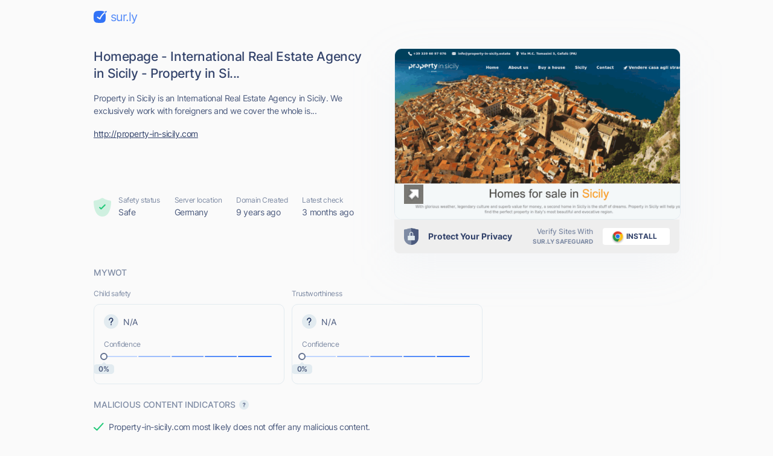

--- FILE ---
content_type: text/html; charset=utf-8
request_url: https://www.google.com/recaptcha/api2/aframe
body_size: 269
content:
<!DOCTYPE HTML><html><head><meta http-equiv="content-type" content="text/html; charset=UTF-8"></head><body><script nonce="Lp6BcoUDuvNk7yFpWJxu8Q">/** Anti-fraud and anti-abuse applications only. See google.com/recaptcha */ try{var clients={'sodar':'https://pagead2.googlesyndication.com/pagead/sodar?'};window.addEventListener("message",function(a){try{if(a.source===window.parent){var b=JSON.parse(a.data);var c=clients[b['id']];if(c){var d=document.createElement('img');d.src=c+b['params']+'&rc='+(localStorage.getItem("rc::a")?sessionStorage.getItem("rc::b"):"");window.document.body.appendChild(d);sessionStorage.setItem("rc::e",parseInt(sessionStorage.getItem("rc::e")||0)+1);localStorage.setItem("rc::h",'1768751678130');}}}catch(b){}});window.parent.postMessage("_grecaptcha_ready", "*");}catch(b){}</script></body></html>